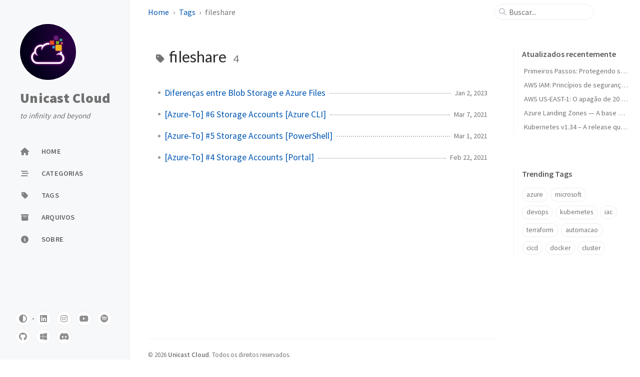

--- FILE ---
content_type: text/html; charset=utf-8
request_url: https://unicast.com.br/tags/fileshare/
body_size: 4799
content:
<!doctype html><html lang="en" ><head><meta http-equiv="Content-Type" content="text/html; charset=UTF-8"><meta name="theme-color" media="(prefers-color-scheme: light)" content="#f7f7f7"><meta name="theme-color" media="(prefers-color-scheme: dark)" content="#1b1b1e"><meta name="apple-mobile-web-app-capable" content="yes"><meta name="apple-mobile-web-app-status-bar-style" content="black-translucent"><meta name="viewport" content="width=device-width, user-scalable=no initial-scale=1, shrink-to-fit=no, viewport-fit=cover" ><meta name="generator" content="Jekyll v4.4.1" /><meta property="og:title" content="fileshare" /><meta property="og:locale" content="en" /><meta name="description" content="A minimal, responsive, and powerful Jekyll theme for presenting professional writing." /><meta property="og:description" content="A minimal, responsive, and powerful Jekyll theme for presenting professional writing." /><link rel="canonical" href="https://unicast.com.br/tags/fileshare/" /><meta property="og:url" content="https://unicast.com.br/tags/fileshare/" /><meta property="og:site_name" content="Unicast Cloud" /><meta property="og:type" content="website" /><meta name="twitter:card" content="summary" /><meta property="twitter:title" content="fileshare" /><meta name="twitter:site" content="@twitter_username" /> <script type="application/ld+json"> {"@context":"https://schema.org","@type":"WebPage","description":"A minimal, responsive, and powerful Jekyll theme for presenting professional writing.","headline":"fileshare","url":"https://unicast.com.br/tags/fileshare/"}</script><title>fileshare | Unicast Cloud</title><link rel="apple-touch-icon" sizes="180x180" href="/assets/img/favicons/apple-touch-icon.png"><link rel="icon" type="image/png" sizes="32x32" href="/assets/img/favicons/favicon-32x32.png"><link rel="icon" type="image/png" sizes="16x16" href="/assets/img/favicons/favicon-16x16.png"><link rel="manifest" href="/assets/img/favicons/site.webmanifest"><link rel="shortcut icon" href="/assets/img/favicons/favicon.ico"><meta name="apple-mobile-web-app-title" content="Unicast Cloud"><meta name="application-name" content="Unicast Cloud"><meta name="msapplication-TileColor" content="#da532c"><meta name="msapplication-config" content="/assets/img/favicons/browserconfig.xml"><meta name="theme-color" content="#ffffff"><link rel="preconnect" href="https://fonts.googleapis.com" ><link rel="dns-prefetch" href="https://fonts.googleapis.com" ><link rel="preconnect" href="https://fonts.gstatic.com" crossorigin><link rel="dns-prefetch" href="https://fonts.gstatic.com" crossorigin><link rel="preconnect" href="https://fonts.googleapis.com" ><link rel="dns-prefetch" href="https://fonts.googleapis.com" ><link rel="preconnect" href="https://cdn.jsdelivr.net" ><link rel="dns-prefetch" href="https://cdn.jsdelivr.net" ><link rel="preconnect" href="https://cdnjs.cloudflare.com" ><link rel="dns-prefetch" href="https://cdnjs.cloudflare.com" ><link rel="stylesheet" href="https://fonts.googleapis.com/css2?family=Lato&family=Source+Sans+Pro:wght@400;600;700;900&display=swap"><link rel="preconnect" href="https://www.google-analytics.com" crossorigin="use-credentials"><link rel="dns-prefetch" href="https://www.google-analytics.com"><link rel="preconnect" href="https://www.googletagmanager.com" crossorigin="anonymous"><link rel="dns-prefetch" href="https://www.googletagmanager.com"><link rel="stylesheet" href="https://cdn.jsdelivr.net/npm/bootstrap@5.3.2/dist/css/bootstrap.min.css"><link rel="stylesheet" href="https://cdn.jsdelivr.net/npm/@fortawesome/fontawesome-free@6.5.1/css/all.min.css"><link rel="stylesheet" href="/assets/css/jekyll-theme-chirpy.css"> <script type="text/javascript"> class ModeToggle { static get MODE_KEY() { return 'mode'; } static get MODE_ATTR() { return 'data-mode'; } static get DARK_MODE() { return 'dark'; } static get LIGHT_MODE() { return 'light'; } static get ID() { return 'mode-toggle'; } constructor() { if (this.hasMode) { if (this.isDarkMode) { if (!this.isSysDarkPrefer) { this.setDark(); } } else { if (this.isSysDarkPrefer) { this.setLight(); } } } let self = this; /* always follow the system prefers */ this.sysDarkPrefers.addEventListener('change', () => { if (self.hasMode) { if (self.isDarkMode) { if (!self.isSysDarkPrefer) { self.setDark(); } } else { if (self.isSysDarkPrefer) { self.setLight(); } } self.clearMode(); } self.notify(); }); } /* constructor() */ get sysDarkPrefers() { return window.matchMedia('(prefers-color-scheme: dark)'); } get isSysDarkPrefer() { return this.sysDarkPrefers.matches; } get isDarkMode() { return this.mode === ModeToggle.DARK_MODE; } get isLightMode() { return this.mode === ModeToggle.LIGHT_MODE; } get hasMode() { return this.mode != null; } get mode() { return sessionStorage.getItem(ModeToggle.MODE_KEY); } /* get the current mode on screen */ get modeStatus() { if (this.isDarkMode || (!this.hasMode && this.isSysDarkPrefer)) { return ModeToggle.DARK_MODE; } else { return ModeToggle.LIGHT_MODE; } } setDark() { document.documentElement.setAttribute(ModeToggle.MODE_ATTR, ModeToggle.DARK_MODE); sessionStorage.setItem(ModeToggle.MODE_KEY, ModeToggle.DARK_MODE); } setLight() { document.documentElement.setAttribute(ModeToggle.MODE_ATTR, ModeToggle.LIGHT_MODE); sessionStorage.setItem(ModeToggle.MODE_KEY, ModeToggle.LIGHT_MODE); } clearMode() { document.documentElement.removeAttribute(ModeToggle.MODE_ATTR); sessionStorage.removeItem(ModeToggle.MODE_KEY); } /* Notify another plugins that the theme mode has changed */ notify() { window.postMessage( { direction: ModeToggle.ID, message: this.modeStatus }, '*' ); } flipMode() { if (this.hasMode) { if (this.isSysDarkPrefer) { if (this.isLightMode) { this.clearMode(); } else { this.setLight(); } } else { if (this.isDarkMode) { this.clearMode(); } else { this.setDark(); } } } else { if (this.isSysDarkPrefer) { this.setLight(); } else { this.setDark(); } } this.notify(); } /* flipMode() */ } /* ModeToggle */ const modeToggle = new ModeToggle(); </script><body><aside aria-label="Sidebar" id="sidebar" class="d-flex flex-column align-items-end"><header class="profile-wrapper"> <a href="/" id="avatar" class="rounded-circle"><img src="/../assets/img/logo.jpg" width="112" height="112" alt="avatar" onerror="this.style.display='none'"></a><h1 class="site-title"> <a href="/">Unicast Cloud</a></h1><p class="site-subtitle fst-italic mb-0">to infinity and beyond</p></header><nav class="flex-column flex-grow-1 w-100 ps-0"><ul class="nav"><li class="nav-item"> <a href="/" class="nav-link"> <i class="fa-fw fas fa-home"></i> <span>HOME</span> </a><li class="nav-item"> <a href="/categories/" class="nav-link"> <i class="fa-fw fas fa-stream"></i> <span>CATEGORIAS</span> </a><li class="nav-item"> <a href="/tags/" class="nav-link"> <i class="fa-fw fas fa-tag"></i> <span>TAGS</span> </a><li class="nav-item"> <a href="/archives/" class="nav-link"> <i class="fa-fw fas fa-archive"></i> <span>ARQUIVOS</span> </a><li class="nav-item"> <a href="/about/" class="nav-link"> <i class="fa-fw fas fa-info-circle"></i> <span>SOBRE</span> </a></ul></nav><div class="sidebar-bottom d-flex flex-wrap align-items-center w-100"> <button type="button" class="mode-toggle btn" aria-label="Switch Mode"> <i class="fas fa-adjust"></i> </button> <span class="icon-border"></span> <a href="https://www.linkedin.com/company/unicastbr/" aria-label="linkedin" target="_blank" rel="noopener noreferrer" > <i class="fab fa-linkedin"></i> </a> <a href="https://www.instagram.com/unicastlab/" aria-label="instagram" target="_blank" rel="noopener noreferrer" > <i class="fab fa-instagram"></i> </a> <a href="https://www.youtube.com/channel/UCYpdjQbbkBQpDWI1rapkVUA" aria-label="youtube" target="_blank" rel="noopener noreferrer" > <i class="fab fa-youtube"></i> </a> <a href="https://open.spotify.com/show/4h44R75Kcg9WQvOr4GxKJK?si=f2a2980a66e94b7d" aria-label="spotify" target="_blank" rel="noopener noreferrer" > <i class="fab fa-spotify"></i> </a> <a href="https://github.com/unicastcloud" aria-label="github" target="_blank" rel="noopener noreferrer" > <i class="fab fa-github"></i> </a> <a href="https://mvp.microsoft.com/en-us/PublicProfile/5004987?fullName=Antonio%20Carlos%20da%20Silva%20Junior" aria-label="mvp" target="_blank" rel="noopener noreferrer" > <i class="fab fa-windows"></i> </a> <a href="https://discord.gg/vPgw2KvYQN" aria-label="discord" target="_blank" rel="noopener noreferrer" > <i class="fab fa-discord"></i> </a></div></aside><div id="main-wrapper" class="d-flex justify-content-center"><div class="container d-flex flex-column px-xxl-5"><header id="topbar-wrapper" aria-label="Top Bar"><div id="topbar" class="d-flex align-items-center justify-content-between px-lg-3 h-100" ><nav id="breadcrumb" aria-label="Breadcrumb"> <span> <a href="/">Home</a> </span> <span> <a href="/tags/">Tags</a> </span> <span>fileshare</span></nav><button type="button" id="sidebar-trigger" class="btn btn-link"> <i class="fas fa-bars fa-fw"></i> </button><div id="topbar-title"> Tag</div><button type="button" id="search-trigger" class="btn btn-link"> <i class="fas fa-search fa-fw"></i> </button> <search class="align-items-center ms-3 ms-lg-0"> <i class="fas fa-search fa-fw"></i> <input class="form-control" id="search-input" type="search" aria-label="search" autocomplete="off" placeholder="Buscar..." > </search> <button type="button" class="btn btn-link text-decoration-none" id="search-cancel">Cancelar</button></div></header><div class="row flex-grow-1"><main aria-label="Main Content" class="col-12 col-lg-11 col-xl-9 px-md-4"><article class="px-1"><div id="page-tag"><h1 class="ps-lg-2"> <i class="fa fa-tag fa-fw text-muted"></i> fileshare <span class="lead text-muted ps-2">4</span></h1><ul class="content ps-0"><li class="d-flex justify-content-between px-md-3"> <a href="/posts/diferencas-entre-blob-storage-e-azure-files/">Diferenças entre Blob Storage e Azure Files</a> <span class="dash flex-grow-1"></span> <time class="text-muted small text-nowrap" data-ts="1672668000" data-df="ll" > Jan 2, 2023 </time><li class="d-flex justify-content-between px-md-3"> <a href="/posts/azure-to-6-storage-accounts-azure-cli/">[Azure-To] #6 Storage Accounts [Azure CLI]</a> <span class="dash flex-grow-1"></span> <time class="text-muted small text-nowrap" data-ts="1615118040" data-df="ll" > Mar 7, 2021 </time><li class="d-flex justify-content-between px-md-3"> <a href="/posts/azure-to-5-storage-accounts-powershell-copy/">[Azure-To] #5 Storage Accounts [PowerShell]</a> <span class="dash flex-grow-1"></span> <time class="text-muted small text-nowrap" data-ts="1614599640" data-df="ll" > Mar 1, 2021 </time><li class="d-flex justify-content-between px-md-3"> <a href="/posts/azure-to-4-storage-accounts-portal/">[Azure-To] #4 Storage Accounts [Portal]</a> <span class="dash flex-grow-1"></span> <time class="text-muted small text-nowrap" data-ts="1613994840" data-df="ll" > Feb 22, 2021 </time></ul></div></article></main><aside aria-label="Panel" id="panel-wrapper" class="col-xl-3 ps-2 mb-5 text-muted"><div class="access"><section id="access-lastmod"><h2 class="panel-heading">Atualizados recentemente</h2><ul class="content list-unstyled ps-0 pb-1 ms-1 mt-2"><li class="text-truncate lh-lg"> <a href="/posts/aws-primeiros-passos-protegendo-conta-root-e-criando-usuario-admin/">Primeiros Passos: Protegendo sua conta root e criando usuário admin na AWS</a><li class="text-truncate lh-lg"> <a href="/posts/aws-iam-principios-de-seguranca-e-boas-praticas-para-iniciantes/">AWS IAM: Princípios de segurança e boas práticas para iniciantes</a><li class="text-truncate lh-lg"> <a href="/posts/aws-us-east1-o-apagao-que-deixou-o-brasil-e-o-mundo-na-emergencia/">AWS US-EAST-1: O apagão de 20 de outubro que deixou o Brasil e o mundo na emergência</a><li class="text-truncate lh-lg"> <a href="/posts/azure-landing-zones-a-base-para-uma-nuvem-segura-escal%C3%A1vel-e-governada/">Azure Landing Zones — A base para uma nuvem segura, escalável e governada</a><li class="text-truncate lh-lg"> <a href="/posts/kubernetes-134-a-release-que-entrega-sem-quebrar/">Kubernetes v1.34 – A release que entrega sem quebrar?</a></ul></section><section><h2 class="panel-heading">Trending Tags</h2><div class="d-flex flex-wrap mt-3 mb-1 me-3"> <a class="post-tag btn btn-outline-primary" href="/tags/azure/">azure</a> <a class="post-tag btn btn-outline-primary" href="/tags/microsoft/">microsoft</a> <a class="post-tag btn btn-outline-primary" href="/tags/devops/">devops</a> <a class="post-tag btn btn-outline-primary" href="/tags/kubernetes/">kubernetes</a> <a class="post-tag btn btn-outline-primary" href="/tags/iac/">iac</a> <a class="post-tag btn btn-outline-primary" href="/tags/terraform/">terraform</a> <a class="post-tag btn btn-outline-primary" href="/tags/automacao/">automacao</a> <a class="post-tag btn btn-outline-primary" href="/tags/cicd/">cicd</a> <a class="post-tag btn btn-outline-primary" href="/tags/docker/">docker</a> <a class="post-tag btn btn-outline-primary" href="/tags/cluster/">cluster</a></div></section></div></aside></div><div class="row"><div id="tail-wrapper" class="col-12 col-lg-11 col-xl-9 px-md-4"><footer aria-label="Site Info" class=" d-flex flex-column justify-content-center text-muted flex-lg-row justify-content-lg-between align-items-lg-center pb-lg-3 " ><p>© <time>2026</time> <a href="https://unicast.com.br">Unicast Cloud</a>. <span data-bs-toggle="tooltip" data-bs-placement="top" title="Exceto onde indicado de outra forma, as postagens do blog neste site são licenciadas sob a Licença Creative Commons Atribuição 4.0 Internacional (CC BY 4.0) do autor." >Todos os direitos reservados.</span></p><p></p></footer></div></div><div id="search-result-wrapper" class="d-flex justify-content-center unloaded"><div class="col-11 content"><div id="search-hints"><section><h2 class="panel-heading">Trending Tags</h2><div class="d-flex flex-wrap mt-3 mb-1 me-3"> <a class="post-tag btn btn-outline-primary" href="/tags/azure/">azure</a> <a class="post-tag btn btn-outline-primary" href="/tags/microsoft/">microsoft</a> <a class="post-tag btn btn-outline-primary" href="/tags/devops/">devops</a> <a class="post-tag btn btn-outline-primary" href="/tags/kubernetes/">kubernetes</a> <a class="post-tag btn btn-outline-primary" href="/tags/iac/">iac</a> <a class="post-tag btn btn-outline-primary" href="/tags/terraform/">terraform</a> <a class="post-tag btn btn-outline-primary" href="/tags/automacao/">automacao</a> <a class="post-tag btn btn-outline-primary" href="/tags/cicd/">cicd</a> <a class="post-tag btn btn-outline-primary" href="/tags/docker/">docker</a> <a class="post-tag btn btn-outline-primary" href="/tags/cluster/">cluster</a></div></section></div><div id="search-results" class="d-flex flex-wrap justify-content-center text-muted mt-3"></div></div></div></div><aside aria-label="Scroll to Top"> <button id="back-to-top" type="button" class="btn btn-lg btn-box-shadow"> <i class="fas fa-angle-up"></i> </button></aside></div><div id="mask"></div><aside id="notification" class="toast" role="alert" aria-live="assertive" aria-atomic="true" data-bs-animation="true" data-bs-autohide="false" ><div class="toast-header"> <button type="button" class="btn-close ms-auto" data-bs-dismiss="toast" aria-label="Close" ></button></div><div class="toast-body text-center pt-0"><p class="px-2 mb-3">A new version of content is available.</p><button type="button" class="btn btn-primary" aria-label="Update"> Update </button></div></aside><script src="https://cdn.jsdelivr.net/combine/npm/jquery@3.7.1/dist/jquery.min.js,npm/bootstrap@5.3.2/dist/js/bootstrap.bundle.min.js,npm/simple-jekyll-search@1.10.0/dest/simple-jekyll-search.min.js,npm/dayjs@1.11.10/dayjs.min.js,npm/dayjs@1.11.10/locale/en.min.js,npm/dayjs@1.11.10/plugin/relativeTime.min.js,npm/dayjs@1.11.10/plugin/localizedFormat.min.js"></script> <script defer src="/assets/js/dist/misc.min.js"></script> <script defer src="/assets/js/dist/app.min.js"></script> <script defer src="https://www.googletagmanager.com/gtag/js?id=UA-46738496-1"></script> <script> document.addEventListener("DOMContentLoaded", function(event) { window.dataLayer = window.dataLayer || []; function gtag(){dataLayer.push(arguments);} gtag('js', new Date()); gtag('config', 'UA-46738496-1'); }); </script> <script> /* Note: dependent library will be loaded in `js-selector.html` */ SimpleJekyllSearch({ searchInput: document.getElementById('search-input'), resultsContainer: document.getElementById('search-results'), json: '/assets/js/data/search.json', searchResultTemplate: '<article class="px-1 px-sm-2 px-lg-4 px-xl-0"><header><h2><a href="{url}">{title}</a></h2><div class="post-meta d-flex flex-column flex-sm-row text-muted mt-1 mb-1"> {categories} {tags}</div></header><p>{snippet}</p></article>', noResultsText: '<p class="mt-5"></p>', templateMiddleware: function(prop, value, template) { if (prop === 'categories') { if (value === '') { return `${value}`; } else { return `<div class="me-sm-4"><i class="far fa-folder fa-fw"></i>${value}</div>`; } } if (prop === 'tags') { if (value === '') { return `${value}`; } else { return `<div><i class="fa fa-tag fa-fw"></i>${value}</div>`; } } } }); </script>
